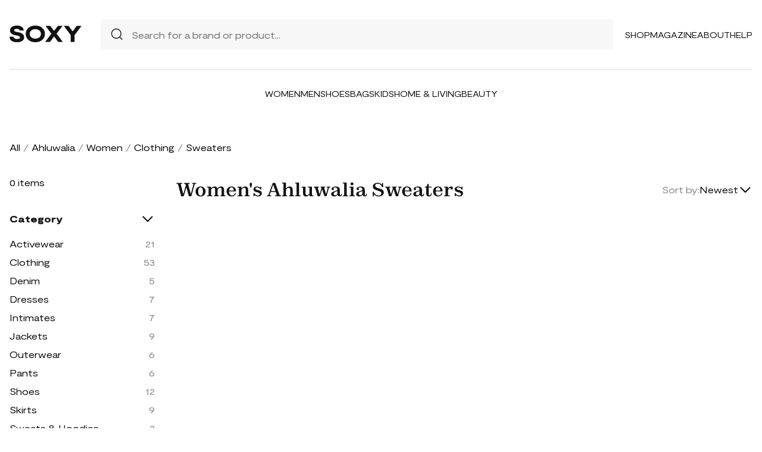

--- FILE ---
content_type: text/html; charset=UTF-8
request_url: https://soxy.com/shop/womens-ahluwalia-sweaters
body_size: 4634
content:
<!DOCTYPE html>
<html lang="en">

<head>
    <meta charset="utf-8">
    <meta name="viewport" content="width=device-width" />
    <title>Women&#039;s Ahluwalia Sweaters - Best Deals You Need To See</title>
                <meta name="robots" content="noindex,follow" />
                <meta name="description"
            content="Shop Women&#039;s Ahluwalia Sweaters at up to 40-70% off. Get the best deals for Women&#039;s Ahluwalia Sweaters and save. Get Women&#039;s Ahluwalia Sweaters on sale today">
                <meta name="csrf-token" content="jpAlMYBUl3g6bmfbkAzqOqsnBwQXTS8huFtZjc4p">
        <meta name="viewport" content="width=device-width" />
    <link rel="stylesheet" href="https://soxy.com/soxy2/styles/fonts.css?v=6970dffc2fc08">
    <link rel="stylesheet" href="https://soxy.com/soxy2/styles/style.css?v=6970dffc2fc0e">
    <link rel="stylesheet" href="https://soxy.com/soxy2/styles/header.css?v=6970dffc2fc13">
    <link rel="stylesheet" href="https://soxy.com/soxy2/styles/footer.css?v=6970dffc2fc17">
        <link rel="stylesheet" href="https://soxy.com/soxy2/styles/category.css?v=1.1">
    <link rel="stylesheet" href="https://soxy.com/soxy2/styles/theme.css?v=6970dffc2fc1f">
        <!-- Google Tag Manager -->
    <script>
        (function(w,d,s,l,i){
            w[l]=w[l]||[];
            w[l].push({'gtm.start': new Date().getTime(),event:'gtm.js'});
            var f=d.getElementsByTagName(s)[0],
                j=d.createElement(s),
                dl=l!='dataLayer'?'&l='+l:'';
            j.async=true;
            j.src='https://www.googletagmanager.com/gtm.js?id='+i+dl;
            f.parentNode.insertBefore(j,f);
        })(window,document,'script','dataLayer', "GTM-NDJNM6D");
    </script>
    <!-- End Google Tag Manager -->
    <script>
        var userCode =
            '6970dffbd858ds9';
        var statUrl = '/product/catch/out';
    </script>
    <style>
        #brandsNav {
            max-height: 250px !important;
        }
    </style>
<link rel="icon" type="image/x-icon" href="/favicon.ico">
<style>
     .mobile-top-text {
    background: #f0efed;
    color: #111;
    font-size: 11px;
    font-weight: 400;
    line-height: 29px;
    margin: 0;
    padding: 5px 15px;
    text-align: center;
}
@media screen and (max-width: 576px) {
  .mobile-top-text {
        line-height: 18px;
    }
}
</style>
<meta name="shareasale" content="GSOWIFBBSOWOFI4245935" />
</head>

<body>
   
    <header class="header">
        <div class="header-wrapper desktop">
            <div class="first-part">
                <a href="/"><img class="header-logo" src="https://soxy.com/soxy2/assets/icons/logo.svg"></a>
                <div class="header-search">
                    <div class="search-icon">
                        <img src="https://soxy.com/soxy2/assets/icons/searh.svg" />
                    </div>
                    <form action="/search" method="get" style="width: 100%;">
                        <input name="q" type="text" placeholder="Search for a brand or product...">
                    </form>
                </div>
                <div class="header-navigation">
                    <nav>
                        <div class="navigation-wrapper">
                            <a href="/shop" class="navigation-item">Shop</a>
                            <a href="/blogs" class="navigation-item">Magazine</a>
                            <a href="/blogs/about/" class="navigation-item">About</a>
                            <a href="/help" target="_blank" class="navigation-item">Help</a>
                        </div>
                    </nav>
                    <div class="navigation-bag" style="display:none;">
                        <img id="navigation-bag" src="https://soxy.com/soxy2/assets/icons/bag.svg" />
                        <div id="count-items-in-cart">
                            <span></span>
                        </div>
                        <div id="cart-background"></div>
                    </div>

                </div>
            </div>
            <div class="separator"></div>
            <div class="second-part">
                <div class="header-categories">
                    <a href="/shop/women" class="navigation-item">Women</a>
                    <a href="/shop/men" class="navigation-item">Men</a>
                    <a href="/shop/womens-shoes" class="navigation-item">Shoes</a>
                    <a href="/shop/womens-bags" class="navigation-item">Bags</a>
                    <a href="/shop/kids" class="navigation-item">Kids</a>
                    <a href="/shop/home-living" class="navigation-item">Home & Living</a>
                    <a href="/shop/womens-beauty-products" class="navigation-item">Beauty</a>
                  
                   
                </div>
            </div>
        </div>
        <div class="mobile">

            <div class="logo">
                <img src="https://soxy.com/soxy2/assets/icons/mobile-logo.svg" alt="mobile-logo">
            </div>
            <div style="display:none;" class="bag" id="mobile-bag">
                <img src="https://soxy.com/soxy2/assets/icons/bag.svg" alt="">
            </div>
            <div class="menu-and-search">
                <div class="menu">
                    <input type="checkbox" class="menu-checkbox" id="open-mobile-menu">
                    <div class="menu-toggle"></div>
                    <div class="menu-content"></div>
                </div>
                <div class="search" style="display:none;">
                    <img src="https://soxy.com/soxy2/assets/icons/searh.svg" alt="">
                </div>
            </div>
        </div>
        <div class="cart-container closed" id="cart-container" >
            <p class="cart-header">YOUR CART <span id="cart-items-count"></span></p>
            <div id="cart-items"></div>
            <div class="cart-total">
                <p>TOTAL</p>
                <p id="cart-total-price"></p>
            </div>
            <a id="cart-proceed-to-checkout" href="https://soxy.com/checkout" class="button">Proceed to checkout</a>
            <br />
            <a id="cart-proceed-to-checkout" href="https://soxy.com/cart" class="button">View cart</a>
        </div>
        <div id="mobile-menu" class="mobile closed">
            <div class="close-menu-wrapper">
                <img src="https://soxy.com/soxy2/assets/icons/menu-close.svg" class="close-mobile-menu"
                    id="close-mobile-menu">
            </div>
            <div class="logo">
                <img src="https://soxy.com/soxy2/assets/icons/mobile-logo.svg" alt="mobile-logo">
            </div>
            <div class="mobile-navigation">
                <a href="/shop" class="navigation-item">Shop</a>
                <a href="/blogs" class="navigation-item">Magazine</a>
                <a href="/blogs/about/" class="navigation-item">About</a>
                <a href="/help" class="navigation-item">Help</a>
            </div>
            <div class="separator"></div>
            <div class="header-categories">
                <a href="/shop/women" class="navigation-item">Women</a>
                <a href="/shop/men" class="navigation-item">Men</a>
                <a href="/shop/womens-shoes" class="navigation-item">Shoes</a>
                <a href="/shop/womens-bags" class="navigation-item">Bags</a>
                <a href="/shop/kids" class="navigation-item">Kids</a>
                <a href="/shop/home-living" class="navigation-item">Home & Living</a>
                <a href="/shop/womens-beauty-products" class="navigation-item">Beauty</a>
                <a href="/shop/kids" class="navigation-item">Kids</a>
                <a href="/brands" class="navigation-item">Brands</a>
            </div>
        </div>
    </header>
        <div class="page-wrapper">
        <div>
            <div class="categories-name desktop">
                                                                                        <p><a href="/shop">All</a></p>
                            <span>/</span>
                                                                                                <p><a href="/shop/ahluwalia">Ahluwalia</a></p>
                            <span>/</span>
                                                                                                <p><a href="/shop/womens-ahluwalia">Women</a></p>
                            <span>/</span>
                                                                                                <p><a href="/shop/womens-ahluwalia-clothing">Clothing</a></p>
                            <span>/</span>
                                                                                                <p class="active">Sweaters</p>
                                                                                </div>
                <div class="categories-content">
                    <div class="categories-filter" id="categories-filter">
                        <div class="count-of-products desktop" ><span>0</span> items</div>
                        <div style="display:none;" class="applied-filters filter-group desktop">
                            <p class="filter-title">Applied filters</p>
                            <div class="applied-filters-content" id="applied-filters-content"></div>
                        </div>
                        <div class="mobile">
                            <div class="filter-title">
                                <p>Filter</p>
                                <img id="close-filters" src="/soxy2/assets/icons/cross.svg">
                            </div>
                        </div>
                        <div class="accessories filter-group filter-with-count filter-category">
                            <p class="filter-title filter-with-hiding">
                                <span>Category</span>
                                <img src="/soxy2/assets/icons/chevron-down.svg" alt="chevron-down" />
                            </p>
                            <div class="filter-group-content" id="categoriesList">
                                                                                                                                                                                                                                        <div class="filtering-group ">
                                                    <p class="name"> <a
                                                            class="clink "
                                                            href="/shop/womens-ahluwalia-activewear">
                                                            Activewear
                                                        </a></p>
                                                                                                            <p class="count" style="display:none;">21</p>
                                                                                                    </div>
                                                                                            <div class="filtering-group ">
                                                    <p class="name"> <a
                                                            class="clink "
                                                            href="/shop/womens-ahluwalia-clothing">
                                                            Clothing
                                                        </a></p>
                                                                                                            <p class="count" style="display:none;">53</p>
                                                                                                    </div>
                                                                                            <div class="filtering-group ">
                                                    <p class="name"> <a
                                                            class="clink "
                                                            href="/shop/womens-ahluwalia-denim">
                                                            Denim
                                                        </a></p>
                                                                                                            <p class="count" style="display:none;">5</p>
                                                                                                    </div>
                                                                                            <div class="filtering-group ">
                                                    <p class="name"> <a
                                                            class="clink "
                                                            href="/shop/womens-ahluwalia-dresses">
                                                            Dresses
                                                        </a></p>
                                                                                                            <p class="count" style="display:none;">7</p>
                                                                                                    </div>
                                                                                            <div class="filtering-group ">
                                                    <p class="name"> <a
                                                            class="clink "
                                                            href="/shop/womens-ahluwalia-intimates">
                                                            Intimates
                                                        </a></p>
                                                                                                            <p class="count" style="display:none;">7</p>
                                                                                                    </div>
                                                                                            <div class="filtering-group ">
                                                    <p class="name"> <a
                                                            class="clink "
                                                            href="/shop/womens-ahluwalia-jackets">
                                                            Jackets
                                                        </a></p>
                                                                                                            <p class="count" style="display:none;">9</p>
                                                                                                    </div>
                                                                                            <div class="filtering-group ">
                                                    <p class="name"> <a
                                                            class="clink "
                                                            href="/shop/womens-ahluwalia-outerwear">
                                                            Outerwear
                                                        </a></p>
                                                                                                            <p class="count" style="display:none;">6</p>
                                                                                                    </div>
                                                                                            <div class="filtering-group ">
                                                    <p class="name"> <a
                                                            class="clink "
                                                            href="/shop/womens-ahluwalia-pants">
                                                            Pants
                                                        </a></p>
                                                                                                            <p class="count" style="display:none;">6</p>
                                                                                                    </div>
                                                                                            <div class="filtering-group ">
                                                    <p class="name"> <a
                                                            class="clink "
                                                            href="/shop/womens-ahluwalia-shoes">
                                                            Shoes
                                                        </a></p>
                                                                                                            <p class="count" style="display:none;">12</p>
                                                                                                    </div>
                                                                                            <div class="filtering-group ">
                                                    <p class="name"> <a
                                                            class="clink "
                                                            href="/shop/womens-ahluwalia-skirts">
                                                            Skirts
                                                        </a></p>
                                                                                                            <p class="count" style="display:none;">9</p>
                                                                                                    </div>
                                                                                            <div class="filtering-group ">
                                                    <p class="name"> <a
                                                            class="clink "
                                                            href="/shop/womens-ahluwalia-sweats-hoodies">
                                                            Sweats &amp; Hoodies
                                                        </a></p>
                                                                                                            <p class="count" style="display:none;">2</p>
                                                                                                    </div>
                                                                                            <div class="filtering-group ">
                                                    <p class="name"> <a
                                                            class="clink "
                                                            href="/shop/womens-ahluwalia-swimwear">
                                                            Swimwear
                                                        </a></p>
                                                                                                            <p class="count" style="display:none;">11</p>
                                                                                                    </div>
                                                                                            <div class="filtering-group ">
                                                    <p class="name"> <a
                                                            class="clink "
                                                            href="/shop/womens-ahluwalia-tops">
                                                            Tops
                                                        </a></p>
                                                                                                            <p class="count" style="display:none;">18</p>
                                                                                                    </div>
                                                                                                                        
                                                            </div>
                        </div>
                        <form id="filters-form" method="post">
                            <input type="hidden" id="fcolors" name="colors" />
                            <input type="hidden" id="fstores" name="stores" />
                            <div class="brands filter-group filter-with-count">
                                <p class="filter-title filter-with-hiding">
                                    <span>Brands</span>
                                    <img src="/soxy2/assets/icons/chevron-down.svg" alt="chevron-down" />
                                </p>
                                <div>
                                    <div class="brands-search">
                                        <img src="/soxy2/assets/icons/searh.svg" alt="search">
                                        <input id="searchBrand" type="text" placeholder="Search">
                                    </div>
                                    <div class="filter-group-content" id="brandsNav"></div>
                                </div>
                            </div>
                            <div class="colors filter-group filter-with-checkbox">
                                <p class="filter-title filter-with-hiding">
                                    <span>Colors</span>
                                    <img src="/soxy2/assets/icons/chevron-down.svg" alt="chevron-down" />
                                </p>
                                <div id="colorsList" class="filter-form"></div>
                            </div>
                            <div class="stories filter-group filter-with-checkbox">
                                <p class="filter-title filter-with-hiding">
                                    <span>Stores</span>
                                    <img src="/soxy2/assets/icons/chevron-down.svg" alt="chevron-down" />
                                </p>
                                <div id="storesList" class="filter-form"></div>
                            </div>
                        </form>
                    </div>
                    <div class="categories-products" id="categories-products">
                        <h1 class="mobile ctitle">Women&#039;s Ahluwalia Sweaters</h1>
                        <div class="categories-title">
                            <h1 class="desktop ctitle">Women&#039;s Ahluwalia Sweaters</h1>
                            <div class="mobile">
                                <div class="mobile-filter" id="mobile-filter">
                                    <img src="/soxy2/assets/icons/filter.svg" alt="filter">
                                    <p>Filter (<span id="filters-count">3</span>)</p>
                                </div>
                            </div>
                            <div class="categories-sorting">
                                <input type="hidden" id="filters-sort" value="newest" />
                                <p>Sort by:</p>
                                <div class="sorting-variants" id="sorting-variants">
                                    <p class="sorting-value">
                                                                                        Newest
                                                                            </p>
                                    <img src="/soxy2/assets/icons/chevron-down.svg">
                                </div>
                                <div class="sorting-dropdown-wrapper" id="sorting-dropdown-wrapper">
                                    <div class="sorting-dropdown">
                                        <a href="https://soxy.com/shop/womens-ahluwalia-sweaters?sort=low" class="sorting-link">Lowest Price</a>
                                        <a href="https://soxy.com/shop/womens-ahluwalia-sweaters?sort=high" class="sorting-link">Highest Price</a>
                                        <a href="https://soxy.com/shop/womens-ahluwalia-sweaters?sort=newest" class="sorting-link">Newest</a>
                                    </div>
                                </div>
                            </div>
                        </div>
                        <div class="items-count mobile" ><span>0</span> <span>items</span></div>
                        <div class="mobile">
                            <div class="applied-filters filter-group">
                                <div class="applied-filters-content selected-filters" id="mobile-applied-filters-content">
                                </div>
                            </div>
                        </div>
                        <div class="category-products" id="category-products">
                                                    </div>
                                            </div>
                </div>
            </div>
        </div>
        <footer class="footer" id="footer">
        <div class="footer-wrapper">
            <div>
                <img class="footer-logo" src="https://soxy.com/soxy2/assets/icons/footer-logo.svg" alt="footer logo">
                <p class="subscribe-text">Subscribe to our newsletter</p>
                <div class="subscribe-input-wrapper">
                    <input type="text" placeholder="Insert your email">
                    <button>Subscribe</button>
                </div>
            </div>
            <div>
                <nav class="footer-navigation">
                    <div>
                        <p class="footer-navigation-title">Shop</p>
                        <p class="footer-navigation-item"><a class="nav-link d-inline" href="/shop">Home</a></p>
                        <p class="footer-navigation-item"><a class="nav-link d-inline" href="/shop/men">Shop
                                Men's</a></p>
                        <p class="footer-navigation-item"><a class="nav-link d-inline" href="/shop/women">Shop
                                Women's</a></p>
                             <p class="footer-navigation-item"><a class="nav-link d-inline" href="/shop/kids">Shop
                                Kids</a></p>
                        <p class="footer-navigation-item"><a class="nav-link d-inline" href="/shop/home-living">Shop
                                Home & Living</a></p>
                    </div>
                    <div>
                        <p class="footer-navigation-title">Company</p>
                        <p class="footer-navigation-item"><a class="nav-link d-inline"
                                href="/blogs/about/">About Us </a></p>
                        <p class="footer-navigation-item"><a class="nav-link d-inline" target="_blank"
                                href="/help/4/9-what-is-the-shipping-policy">Shipping Policy </a></p>
                        <p class="footer-navigation-item"><a class="nav-link d-inline" target="_blank"
                                href="/help/4/8-return-policy">Return Policy </a></p>
                        <p class="footer-navigation-item"><a class="nav-link d-inline"
                                href="https://soxy.com/terms">Terms of Service</a></p>
                        <p class="footer-navigation-item"><a class="nav-link d-inline"
                                href="https://soxy.com/privacy">Privacy Policy</a></p>
                        <p class="footer-navigation-item"><a class="nav-link d-inline"
                                href="/blogs/contact-us/">Contact Us</a></p>
                    </div>
                    <div>
                        <p class="footer-navigation-title">Contact</p>
                        <p class="footer-navigation-item"><a class="nav-link d-inline"
                                href="mailto: help@soxy.com">help@soxy.com</a></p>
                    </div>
                </nav>
            </div>
        </div>
    </footer>

    <script src="https://soxy.com/soxy2/js/jquery-3.7.0.min.js"></script>
    <script src="https://soxy.com/soxy2/js/jquery.blockUI.js?v=6970dffc2fd52"></script>
    <script src="https://soxy.com/soxy2/js/equalize.js?v=6970dffc2fd57"></script>
    <script src="https://soxy.com/soxy2/js/app.js?v=6970dffc2fd5c"></script>
    <script src="https://soxy.com/soxy2/scripts/header.js?v=6970dffc2fd61"></script>
            <script>
            var currentUrl = '/shop/womens-ahluwalia-sweaters';
            var brands_filter = {"category_id":["IN",[62]]};
            var url_prefix = 'womens-';
            var url_suffix = '-sweaters';
            var filters = {"brand_id":836,"category_id":["IN",[62]]};
            var currentPage = 1;
            var isAuth = '';
            var categories_products_filter = {"brand_id":836};
        </script>
        <script src="https://soxy.com/soxy2/js/collection.js?v=6970dffc2fb7e"></script>
        <script src="https://soxy.com/soxy2/scripts/categories-scripts.js?v=6970dffc2fb86"></script>
        <script src="https://soxy.com/soxy2/scripts/heart-wrappers.js?v=6970dffc2fb8b"></script>
    </body>

</html>
